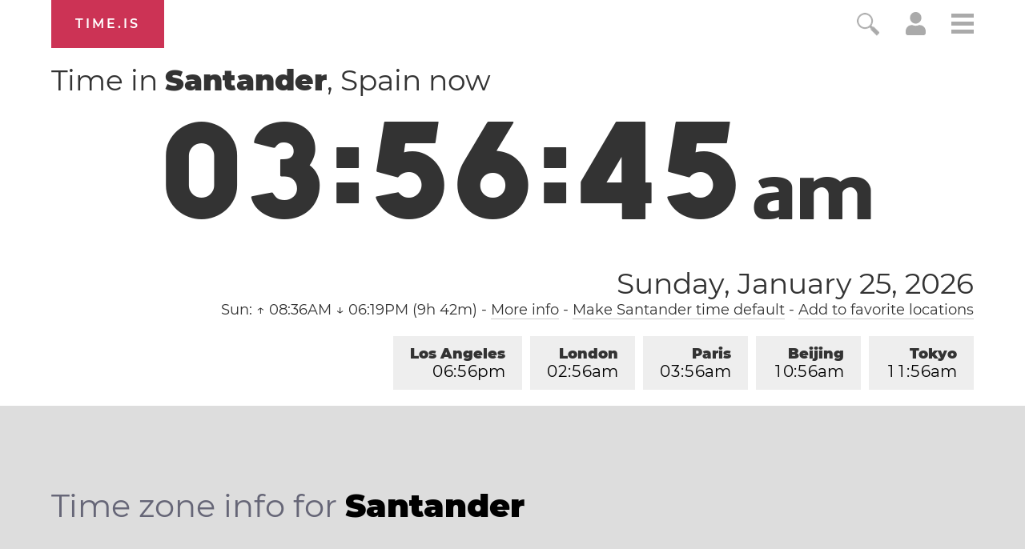

--- FILE ---
content_type: text/html; charset=utf-8
request_url: https://time.is/t1/?en.0.10.207.0P.0.718.1769309800653.1769309799178..N
body_size: -55
content:
1769309800691
0
718_(UTC,_UTC+00:00)
1769309800653


0127<a target="_blank" href="https://en.wikipedia.org/wiki/International_Holocaust_Remembrance_Day">International Holocaust Remembrance Day</a>
<br/><br/>Time.is is for humans. To use from scripts and apps, please ask about our API. Thank you!

--- FILE ---
content_type: text/plain;charset=UTF-8
request_url: https://c.pub.network/v2/c
body_size: -253
content:
e01f9a12-e071-47e8-b52e-8e7027bf5ea4

--- FILE ---
content_type: text/plain;charset=UTF-8
request_url: https://c.pub.network/v2/c
body_size: -110
content:
d596c66e-433d-48ed-9639-b4f61ce8a3e8